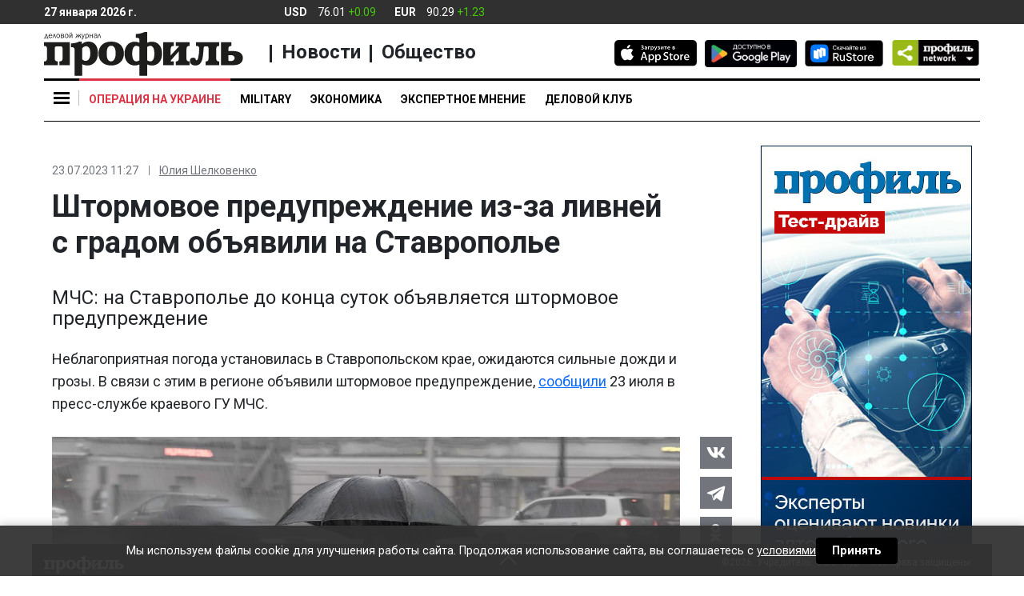

--- FILE ---
content_type: application/javascript
request_url: https://smi2.ru/counter/settings?payload=CIq7AhiyqaWCwDM6JGUwMzAwNDJlLTU4NGEtNDAyNS1hOTY5LWQ4NGQ5NDkyYmYyOQ&cb=_callbacks____0mkwt9n3t
body_size: 1510
content:
_callbacks____0mkwt9n3t("[base64]");